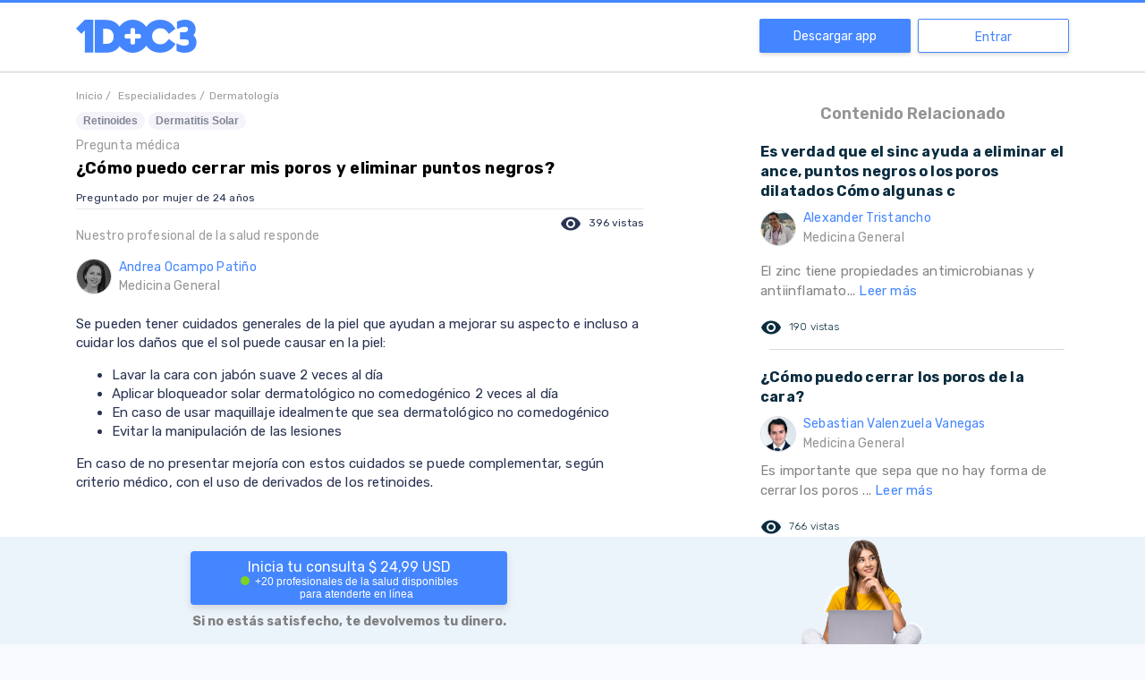

--- FILE ---
content_type: text/html; charset=utf-8
request_url: https://www.google.com/recaptcha/api2/aframe
body_size: 266
content:
<!DOCTYPE HTML><html><head><meta http-equiv="content-type" content="text/html; charset=UTF-8"></head><body><script nonce="2x98w1ltx69-gJFEUbq0tQ">/** Anti-fraud and anti-abuse applications only. See google.com/recaptcha */ try{var clients={'sodar':'https://pagead2.googlesyndication.com/pagead/sodar?'};window.addEventListener("message",function(a){try{if(a.source===window.parent){var b=JSON.parse(a.data);var c=clients[b['id']];if(c){var d=document.createElement('img');d.src=c+b['params']+'&rc='+(localStorage.getItem("rc::a")?sessionStorage.getItem("rc::b"):"");window.document.body.appendChild(d);sessionStorage.setItem("rc::e",parseInt(sessionStorage.getItem("rc::e")||0)+1);localStorage.setItem("rc::h",'1767709482257');}}}catch(b){}});window.parent.postMessage("_grecaptcha_ready", "*");}catch(b){}</script></body></html>

--- FILE ---
content_type: application/javascript; charset=UTF-8
request_url: https://1doc3.com/_nuxt/e63c9a1.js
body_size: 8247
content:
(window.webpackJsonp=window.webpackJsonp||[]).push([[98,17,54,56,57,58],{1022:function(t,e,n){"use strict";n(497)},1023:function(t,e,n){var o=n(25)(!1);o.push([t.i,".questions[data-v-387d2694]{padding-top:100px;padding-bottom:50px;background-color:#fff}",""]),t.exports=o},1093:function(t,e,n){"use strict";n.r(e);var o=n(7),r=(n(45),n(75),n(30),n(328),n(421)),c=n.n(r),d=n(601),l=n.n(d),m=n(374),f=n(529),h=n(603);c.a.extend(l.a);var v={components:{ConsultationBanner:m.default,Question:f.default},layout:"DownloadApp",head:function(){return{title:this.title,meta:[{hid:"description",name:"description",content:this.descriptionRedes},{hid:"keywords",name:"keywords",content:this.keywords},{hid:"fbtitle",property:"og:title",content:this.title},{hid:"fbimage",property:"og:image",itemprop:"image primaryImageOfPage",content:this.question.imagen_redes},{hid:"fbdescription",property:"og:description",content:this.descriptionRedes},{hid:"twittertitle",name:"twitter:title",itemprop:"title name",content:this.title},{hid:"twimage",name:"twitter:image",content:this.question.imagen_redes},{hid:"twitterdescription",name:"twitter:description",itemprop:"description",content:this.descriptionRedes}],link:[{hid:"canonical",rel:"canonical",href:"".concat("https://1doc3.com","/web/ver/").concat(this.question.id,"/").concat(this.question.slug)}],script:[{hid:"structured-data",type:"application/ld+json",json:this.structuredData}]}},asyncData:function(t){return Object(o.a)(regeneratorRuntime.mark((function e(){var n,o,r,d,l,m,f,v,x,_,w,y,C,k,O,title,S,E;return regeneratorRuntime.wrap((function(e){for(;;)switch(e.prev=e.next){case 0:return n=t.route,o=t.env,r=t.params,d=t.error,e.prev=1,l="".concat(o.BASE_URL).concat(n.path),m=new h.DynamoDB({region:"us-east-1"}),e.next=6,m.getItem({TableName:"publicQuestions",Key:{id:{S:String(r.id)}}}).promise();case 6:if(f=e.sent,v=f.Item){e.next=10;break}throw new Error("ddata not found");case 10:for(_ in x={},v)v[_].S&&(x[_]=String(v[_].S)),v[_].BOOL&&(x[_]=Boolean(v[_].BOOL));return"string"==typeof(w=JSON.parse(x.data)).recommended&&(w.recommended=JSON.parse(w.recommended)),y=c()().utc().format("HH:mm"),C=!0,y>"04:55"&&y<"11:00"&&(C=!1),(k={"@context":"htt://schema.org","@type":"QAPage",potentialAction:{"@type":"SearchAction",target:"http://www.1doc3.com/web/similares?q={search_term_string}","query-input":"required name=search_term_string"},mainEntity:{"@type":"Question",url:l,name:w.question,text:0===w.aditionalInfo?"Sin información adicional":w.aditionalInfo,answerCount:1},isAccessibleForFree:!1,hasPart:{"@type":"WebPageElement",isAccessibleForFree:!1,cssSelector:".paywall"}}).mainEntity.acceptedAnswer={"@type":"Answer",text:w.htmlAnswer,author:{"@type":"Person",name:w.doctor?w.doctor.name:null,url:w.doctor?w.doctor.link:null},url:l},O=JSON.stringify(k),title=w.question&&w.question.lenght>74?"".concat(w.question.substring(0,80)," - 1DOC3"):"".concat(w.question," - 1DOC3"),S=w.htmlAnswer&&w.htmlAnswer.lenght>33?"".concat(w.htmlAnswer.substring(0,35),"..."):w.htmlAnswer,E={title:title,descriptionRedes:S,showConsultationBanner:C,question:w,structuredData:O},e.abrupt("return",E);case 26:if(e.prev=26,e.t0=e.catch(1),"ddata not found"!==e.t0.message){e.next=31;break}return d({statusCode:404}),e.abrupt("return");case 31:console.log("[".concat(c()().format("YYYY-MM-DD HH:mm:ss"),"]"),{error:e.t0,path:n.path}),d({statusCode:500,message:"oops! ocurrio un problema"});case 33:case"end":return e.stop()}}),e,null,[[1,26]])})))()}},x=(n(1022),n(12)),component=Object(x.a)(v,(function(){var t=this,e=t.$createElement,n=t._self._c||e;return n("div",{staticClass:"questions"},[n("question",{attrs:{question:t.question}}),t.showConsultationBanner?n("consultation-banner"):t._e()],1)}),[],!1,null,"387d2694",null);e.default=component.exports},276:function(t,e,n){"use strict";n.r(e);n(42),n(41),n(58),n(33),n(59);var o=n(22);n(46),n(31),n(57);function r(t,e){var n=Object.keys(t);if(Object.getOwnPropertySymbols){var o=Object.getOwnPropertySymbols(t);e&&(o=o.filter((function(e){return Object.getOwnPropertyDescriptor(t,e).enumerable}))),n.push.apply(n,o)}return n}function c(t){for(var e=1;e<arguments.length;e++){var n=null!=arguments[e]?arguments[e]:{};e%2?r(Object(n),!0).forEach((function(e){Object(o.a)(t,e,n[e])})):Object.getOwnPropertyDescriptors?Object.defineProperties(t,Object.getOwnPropertyDescriptors(n)):r(Object(n)).forEach((function(e){Object.defineProperty(t,e,Object.getOwnPropertyDescriptor(n,e))}))}return t}var d={props:["questions"],data:function(){return{mappedQuestions:[]}},mounted:function(){var t=this;this.questions&&(this.mappedQuestions=this.questions.map((function(e){return c(c({},e),{},{description:t.characterLimiter(e.description,60)})})))},methods:{characterLimiter:function(t,e){return t.substr(0,e)+"... "}}},l=n(12),component=Object(l.a)(d,(function(){var t=this,e=t.$createElement,n=t._self._c||e;return n("div",[t._l(t.mappedQuestions,(function(e){return t.mappedQuestions?["pregunta"===e.type?n("div",{staticClass:"rc-container-hover"},[n("nuxt-link",{staticClass:"related-content-rc",attrs:{to:"/web/ver/"+e.id+"/"+e.slug}},[n("div",{staticClass:"rc-question"},[t._v(t._s(e.title.substring(0,100)))]),n("div",{staticClass:"rc-doctor"},[n("div",{staticClass:"div-img-doctor"},[n("img",{staticClass:"img-foto-small lazyload mr-2",attrs:{alt:e.doctor.name,src:e.doctor.thumbnail}})]),n("div",{staticClass:"nombre-doctor-respuesta"},[t._v(t._s(e.doctor.name)),n("br"),n("span",{staticClass:"texto-gris-medium especialidad-doctor"},[t._v(t._s(""===e.doctor.specialty?"Medicina general":e.doctor.specialty))])])]),n("div",{staticClass:"rc-answer"},[t._v(t._s(e.description)),n("span",{staticClass:"rc-read-more"},[t._v("Leer más")])]),n("div",{staticClass:"rc-actions"},[n("div",{staticClass:"rc-views"},[n("i",{staticClass:"material-icons mr-2"},[t._v("remove_red_eye")]),n("span",[t._v(t._s(e.views.toLocaleString("es-CO")+" vistas"))])]),e.useful>0?n("div",{staticClass:"rc-useful-question"},[n("i",{staticClass:"material-icons mr-2"},[t._v("volunteer_activism")]),n("span",[t._v(t._s("Útil para "+e.useful+" persona(s)"))])]):t._e()]),n("div",{staticClass:"rc-final"})])],1):t._e()]:t._e()}))],2)}),[],!1,null,null,null);e.default=component.exports},302:function(t,e,n){var content=n(326);content.__esModule&&(content=content.default),"string"==typeof content&&(content=[[t.i,content,""]]),content.locals&&(t.exports=content.locals);(0,n(26).default)("17f466ee",content,!0,{sourceMap:!1})},318:function(t,e,n){var content=n(360);content.__esModule&&(content=content.default),"string"==typeof content&&(content=[[t.i,content,""]]),content.locals&&(t.exports=content.locals);(0,n(26).default)("7a173850",content,!0,{sourceMap:!1})},319:function(t,e,n){var content=n(362);content.__esModule&&(content=content.default),"string"==typeof content&&(content=[[t.i,content,""]]),content.locals&&(t.exports=content.locals);(0,n(26).default)("3cd4f1af",content,!0,{sourceMap:!1})},325:function(t,e,n){"use strict";n(302)},326:function(t,e,n){var o=n(25)(!1);o.push([t.i,".circle[data-v-d8bc8854]{width:10px;height:10px;display:inline-block;border-radius:50%;background-color:#7ed321;box-shadow:0 0 40px 9px #4ad067;animation:pulse-data-v-d8bc8854 2s infinite}@keyframes pulse-data-v-d8bc8854{0%{box-shadow:0 0 0 0 rgba(250,160,81,.5)}70%{box-shadow:0 0 0 10px rgba(250,222,81,0)}to{box-shadow:0 0 0 0 rgba(250,222,81,0)}}",""]),t.exports=o},331:function(t,e,n){"use strict";n.r(e);n(325);var o=n(12),component=Object(o.a)({},(function(){var t=this.$createElement;return(this._self._c||t)("div",{staticClass:"circle"})}),[],!1,null,"d8bc8854",null);e.default=component.exports},358:function(t,e,n){t.exports=n.p+"img/girl-thinking.6c7bfc1.png"},359:function(t,e,n){"use strict";n(318)},360:function(t,e,n){var o=n(25)(!1);o.push([t.i,'.bannerTitle[data-v-46a5c8f0]{color:grey}.banner-container[data-v-46a5c8f0]{background-color:#ebf3fb!important;z-index:1000;min-height:120px;position:fixed;bottom:0;left:0;right:0}@media (min-width:769px){.banner-container .enter[data-v-46a5c8f0]{width:55%}}img.img-container[data-v-46a5c8f0]{position:fixed;bottom:-3px;left:70%;z-index:1001;height:120px}@media (max-width:769px){img.img-container[data-v-46a5c8f0]{display:none}}.flex[data-v-46a5c8f0]{display:flex!important;justify-content:space-between}@media (max-width:769px){.flex[data-v-46a5c8f0]{justify-content:center}}.content-button[data-v-46a5c8f0]{display:flex;flex-direction:column;justify-content:center}@media screen and (max-width:769px){.content-button[data-v-46a5c8f0]{align-items:center;text-align:center}.content-button button[data-v-46a5c8f0]{height:58px;font-size:16px}}.ctext[data-v-46a5c8f0]{margin-top:10px;text-align:center;font-weight:700;color:grey;font-size:14px}.chat-button[data-v-46a5c8f0]{max-width:354px;background:#4486ff;border-radius:4px;padding:8px 20px 5px;margin:0 auto;font-family:"Muli",sans-serif;font-size:16px;color:#fff;text-align:center;box-shadow:0 4px 7px 0 hsla(0,0%,73.7%,.5)}.chat-button b[data-v-46a5c8f0]{font-size:18px}.chat-button .available[data-v-46a5c8f0]{display:flex;justify-content:center;align-items:baseline}.chat-button .without-available[data-v-46a5c8f0]{line-height:46px;box-shadow:0 4px 0 0 #2a3353}.chat-button[data-v-46a5c8f0]:hover{background-color:#679dff;transition:background-color .3s;cursor:pointer}.chat-button .text[data-v-46a5c8f0]{font-size:12px;display:inline-block;margin-left:6px}',""]),t.exports=o},361:function(t,e,n){"use strict";n(319)},362:function(t,e,n){var o=n(25)(!1);o.push([t.i,".cardSummary[data-v-439a9f96]{text-decoration:none}.cardSummary-description[data-v-439a9f96]{display:inline;color:#2a3353}.cardSummary-subtitle[data-v-439a9f96]{font-weight:700;font-size:13px;text-decoration:none;color:#2a3353}.cardSummary-title[data-v-439a9f96]{font-size:18px;margin-bottom:8px;text-decoration:none}.cardSummary-title[data-v-439a9f96],.popper[data-v-439a9f96]{display:inline-block;color:#2a3353}.popper[data-v-439a9f96]{width:auto;max-width:320px;background-color:#f5f7fe;padding:10px 15px;border-radius:3px;position:absolute;font-size:15px;z-index:200000;box-shadow:2px 4px 8px #c7d2e6;cursor:pointer}.popper a[data-v-439a9f96]{text-decoration:none;color:#2a3353}.synapse[data-v-439a9f96]{text-decoration:underline;cursor:pointer;color:#4486ff}",""]),t.exports=o},363:function(t,e,n){var content=n(424);content.__esModule&&(content=content.default),"string"==typeof content&&(content=[[t.i,content,""]]),content.locals&&(t.exports=content.locals);(0,n(26).default)("f45df0d4",content,!0,{sourceMap:!1})},374:function(t,e,n){"use strict";n.r(e);var o=[function(){var t=this,e=t.$createElement,n=t._self._c||e;return n("div",{staticClass:"text"},[n("div",{staticClass:"available-doctors"},[t._v("+20 profesionales de la salud disponibles "),n("br"),t._v("para atenderte en línea")])])},function(){var t=this.$createElement,e=this._self._c||t;return e("div",{staticClass:"img-container"},[e("img",{staticClass:"img-container",attrs:{src:n(358)}})])}],r=(n(75),n(331)),c=n(142),d={components:{LightPulse:r.default},props:{product:{default:"chat"}},data:function(){return{pricesChat:{CO:{price:"39.900",currencyCode:"COP"},MX:{price:"169",currencyCode:"MXN"},PE:{price:"39,99",currencyCode:"PEN"},CL:{price:"9.900",currencyCode:"CLP"},ES:{price:"19,99",currencyCode:"EUR"},USD:{price:"24,99",currencyCode:"USD"}}}},computed:{showLeadExperiment:function(){return!1},price:function(){var t=this.$store.state&&this.$store.state.countryCode||"CO",e=this.pricesChat[t]||this.pricesChat.USD;return"$ ".concat(e.price," ").concat(e.currencyCode)}},methods:{sendToHubspot:function(){Math.random()>=.5?document.location.href="https://marketing.1doc3.com/beneficiosempresas-rrhh-0":document.location.href="https://marketing.1doc3.com/beneficiosempresas-rrhh"},startConsultation:function(){Object(c.b)("Consultation banner clicked",{banner_type:"standard",country_code:this.$store.state.countryCode}),document.location.href=this.$getV4Url("/open-consultation")}}},l=(n(359),n(12)),component=Object(l.a)(d,(function(){var t=this,e=t.$createElement,n=t._self._c||e;return n("div",{staticClass:"banner-container"},[n("div",{staticClass:"container"},[n("div",{staticClass:"flex"},[n("div",{staticClass:"content-button enter"},[n("div",{staticClass:"mt-3"},[t.showLeadExperiment?n("div",{staticClass:"bannerTitle text-center mb-2"},[t._v("Tu consulta puede ser "),n("b",[t._v("gratis")]),t._v(" gracias a tu empresa")]):t._e(),t.showLeadExperiment?n("div",{staticClass:"chat-button py-2",on:{click:t.sendToHubspot}},[n("span",[t._v("Conoce más aquí")])]):n("div",{staticClass:"chat-button",on:{click:t.startConsultation}},[n("span",[t._v("Inicia tu consulta "+t._s(t.price))]),n("div",{staticClass:"available"},[n("light-pulse"),t._m(0)],1)]),t.showLeadExperiment?t._e():n("p",{staticClass:"ctext"},[t._v("Si no estás satisfecho, te devolvemos tu dinero.")])])]),t._m(1)])])])}),o,!1,null,"46a5c8f0",null);e.default=component.exports},383:function(t,e,n){"use strict";n.r(e);var o={props:["questions"],methods:{characterLimiter:function(t){return t+'... <span class="rc-read-more">Leer más</span>'}}},r=n(12),component=Object(r.a)(o,(function(){var t=this,e=t.$createElement,n=t._self._c||e;return n("div",t._l(t.questions,(function(e){return n("div",{staticClass:"rc-container-hover"},[n("a",{staticClass:"related-content-rc",attrs:{href:"/web/ver/"+e.id+"/"+e.slug}},[n("div",{staticClass:"rc-question"},[t._v(t._s(e.title.substring(0,100)))]),n("div",{staticClass:"rc-doctor"},[n("div",{staticClass:"div-img-doctor"},[n("img",{staticClass:"img-foto-small lazyload mr-2",attrs:{alt:e.doctor.name,src:e.doctor.thumbnail}})]),n("div",{staticClass:"nombre-doctor-respuesta"},[t._v(t._s(e.doctor.name)),n("br"),n("span",{staticClass:"texto-gris-medium especialidad-doctor"},[t._v(t._s(""===e.doctor.specialty?"Medicina general":e.doctor.specialty))])])]),n("div",{staticClass:"rc-answer"},[n("span",{domProps:{innerHTML:t._s(t.characterLimiter(e.description))}})]),n("div",{staticClass:"rc-actions"},[n("div",{staticClass:"rc-views"},[n("i",{staticClass:"material-icons mr-2"},[t._v("remove_red_eye")]),n("span",[t._v(t._s(e.views.toLocaleString("es-CO")+" vistas"))])]),e.usefull>0?n("div",{staticClass:"rc-useful-question"},[n("i",{staticClass:"material-icons mr-2"},[t._v("volunteer_activism")]),n("span",[t._v(t._s("Útil para "+e.usefull+" persona(s)"))])]):t._e()]),n("div",{staticClass:"rc-final"})])])})),0)}),[],!1,null,null,null);e.default=component.exports},384:function(t,e,n){"use strict";n.r(e);n(56),n(78);var o={props:{length:{default:160},tolerance:{default:15},text:{type:String,default:""}},data:function(){return{wrappedText:"",previewText:"",textBeingShown:"",collapsed:!0}},created:function(){this.wrappedText=this.text,this.wrappedText.length<this.length+this.tolerance?(this.collapsed=!1,this.textBeingShown=this.htmlEntities(this.wrappedText)):(this.previewText=this.wrappedText.substring(0,this.length)+"...",this.textBeingShown=this.htmlEntities(this.previewText))},methods:{expand:function(){this.collapsed=!1,this.textBeingShown=this.htmlEntities(this.wrappedText)},htmlEntities:function(t){return String(t).replace(/&nbsp;/g,"").replace(/&amp;/g,"").replace(/&quot;/g,"").replace(/&lt;/g,"").replace(/&gt;/g,"")}}},r=n(12),component=Object(r.a)(o,(function(){var t=this,e=t.$createElement,n=t._self._c||e;return n("span",[t._v(t._s(t.textBeingShown)),t.collapsed?n("a",{staticClass:"link-rojo link-ver-mas",on:{click:t.expand}},[n("em",[t._v("(ver más)")])]):t._e()])}),[],!1,null,null,null);e.default=component.exports},385:function(t,e,n){"use strict";n.r(e);var o=n(7),r=(n(45),n(30),n(31),n(57),n(303),n(422)),c=n.n(r),d=n(269),l={props:["href","content","id","type"],data:function(){return{contentLoaded:!1,name:null,description:null,popperOptions:{placement:"auto",styles:{boxShadow:0}},typesMap:{substance:"MEDICAMENTO",disease:"ENFERMEDAD",procedure:"PROCEDIMIENTO",symptom:"SÍNTOMA",sign:"SIGNO"}}},components:{popper:c.a},methods:{popShown:function(){var t=this;return Object(o.a)(regeneratorRuntime.mark((function e(){var n;return regeneratorRuntime.wrap((function(e){for(;;)switch(e.prev=e.next){case 0:if(!t.contentLoaded){e.next=2;break}return e.abrupt("return");case 2:return e.prev=2,e.next=5,d.a.getCardSummary({graph_id:t.id,type:t.type});case 5:n=e.sent,t.name=n.data.name,t.description=n.data.description,t.contentLoaded=!0,t.$refs.popperItem.updatePopper(),e.next=14;break;case 12:e.prev=12,e.t0=e.catch(2);case 14:case"end":return e.stop()}}),e,null,[[2,12]])})))()}},computed:{showDescription:function(){return this.description&&this.description.length>140?": "+this.description.substring(0,140).trim()+"...":this.description?": "+this.description:""}}},m=(n(361),n(12)),component=Object(m.a)(l,(function(){var t=this,e=t.$createElement,n=t._self._c||e;return n("popper",{ref:"popperItem",attrs:{"visible-arrow":!1,"delay-on-mouse-over":600,trigger:"hover",options:t.popperOptions,disabled:"keyword"===t.type},on:{created:function(e){return t.popShown()}}},[n("a",{staticClass:"synapse",attrs:{slot:"reference",href:t.href},on:{click:function(e){return t.goToPage("link")},mouseover:function(e){t.hover=!0},mouseleave:function(e){t.hover=!1}},slot:"reference"},[t._v(t._s(t.content))]),n("div",{staticClass:"popper cardSummary"},[n("a",{attrs:{href:t.href}},[t.contentLoaded?n("div",{staticClass:"cardSummary-container"},[n("div",{staticClass:"cardSummary-subtitle"},[t._v(t._s(t.typesMap[t.type]))]),n("div",{staticClass:"cardSummary-title"},[n("strong",[t._v(t._s(t.name))])]),n("div",{staticClass:"cardSummary-description",domProps:{innerHTML:t._s(t.showDescription)}})]):t._e()])])])}),[],!1,null,"439a9f96",null);e.default=component.exports},423:function(t,e,n){"use strict";n(363)},424:function(t,e,n){var o=n(25)(!1);o.push([t.i,'.titulo-pregunta[data-v-04519a4c]{font-family:"Muli";font-size:18px;font-weight:700;color:#000;text-decoration:none;margin:.3em 0;letter-spacing:.24px}.titulo-pregunta a[data-v-04519a4c]{color:inherit}.pregunta-info-adicional[data-v-04519a4c]{letter-spacing:.1px}.texto-preguntado-pregunta[data-v-04519a4c]{vertical-align:middle;display:inline-block;color:#2a3353;font-size:12px;letter-spacing:.24px;padding-bottom:10px}.contenedor-preguntado-vistas[data-v-04519a4c]{position:relative;margin-top:15px;padding-bottom:10px}@media (min-width:768px){.contenedor-preguntado-vistas[data-v-04519a4c]{border-bottom:1px solid #eaeaea;margin-top:16px;height:20px}}.texto-vistas-pregunta[data-v-04519a4c]{color:#2a3353;font-size:12px;margin-top:3px;margin-bottom:10px}@media (min-width:768px){.texto-vistas-pregunta[data-v-04519a4c]{margin-bottom:0;margin-top:0;position:absolute;right:0}}.pre-titulo-pregunta[data-v-04519a4c]{color:#9b9b9b;font-size:14px;font-weight:400;letter-spacing:.28px;line-height:20px;text-rendering:optimizeLegibility}.question-row[data-v-04519a4c]{margin-bottom:10px;border-bottom:5px solid #f7f9fe;padding-bottom:12px}@media (min-width:768px){.question-row[data-v-04519a4c]{border-bottom:0;margin-bottom:0}}.question-row.no-border[data-v-04519a4c]{border-bottom:none}.texto-gris-respuesta[data-v-04519a4c]{color:#2a3353;font-size:15px;font-weight:400;line-height:21px;letter-spacing:.1px}@media (min-width:768px){.texto-gris-respuesta[data-v-04519a4c]{margin-top:15px}}@media (min-width:992px){.texto-gris-respuesta[data-v-04519a4c]{margin-top:20px}}.titulo-respuesta[data-v-04519a4c]{color:#9b9b9b;font-size:14px;font-weight:400;letter-spacing:.28px;line-height:20px;margin-bottom:14px;text-rendering:optimizeLegibility}.metadatos-respuesta[data-v-04519a4c]{font-size:12px;display:table;margin-bottom:12px;width:100%}@media screen and (max-width:768px){.lista_keywords[data-v-04519a4c]{z-index:1;overflow:hidden;overflow-x:scroll;white-space:nowrap;-webkit-overflow-scrolling:touch;height:30px;padding-left:15px;position:relative}.lista_keywords[data-v-04519a4c]::-webkit-scrollbar{display:none}}@media screen and (max-width:768px){.lista_keywords_scroll[data-v-04519a4c]{position:absolute;overflow:hidden}}.lista_keywords .keyword_link[data-v-04519a4c]{background:#f4f4fa;border-radius:12px;font-weight:700;font-family:"Open Sans",sans-serif;font-size:12px;color:#808393;padding:3px 8px;text-decoration:none;margin-right:4px;margin-bottom:8px;display:inline-block}@media screen and (min-width:768px){.lista_keywords .keyword_link.collapsed[data-v-04519a4c]{display:none}}.bread-box[data-v-04519a4c]{font-size:12px;margin-bottom:10px}.bread-box a[data-v-04519a4c],.bread-box span[data-v-04519a4c]{color:#9b9b9b}.bread-box a[data-v-04519a4c]{margin-right:5px}.bread-box a[data-v-04519a4c],.bread-box a[data-v-04519a4c]:hover{text-decoration:none}.how-it-works>h3>span[data-v-04519a4c]{padding-top:10px;display:inline-block;position:relative}.how-it-works>h3>span>img[data-v-04519a4c]{max-width:100%;width:100%;height:auto;line-height:inherit}.how-it-works>h2[data-v-04519a4c]{width:auto;font-weight:100;margin:5px auto 20px;line-height:22px;font-size:18px;padding:0;color:#959393}@media screen and (min-width:1024px){.how-it-works>h2[data-v-04519a4c]{width:80%}}',""]),t.exports=o},431:function(t,e){},497:function(t,e,n){var content=n(1023);content.__esModule&&(content=content.default),"string"==typeof content&&(content=[[t.i,content,""]]),content.locals&&(t.exports=content.locals);(0,n(26).default)("01c079e8",content,!0,{sourceMap:!1})},529:function(t,e,n){"use strict";n.r(e);var o=n(7),r=n(37),c=(n(45),n(328),n(46),n(30),n(75),n(383)),d=n(384),l=n(374),m=n(443),f=n(385),h=n(1),v=n(269),x={components:{ViewMoreWrapper:d.default,ConsultationBanner:l.default,RelatedContent:c.default,SynapseHover:f.default,CampaignLoader:m.default},props:["question"],data:function(){return{campaigns:null,hiddenItems:0}},computed:{specialtyLink:function(){if(!this.question||!Array.isArray(this.question.specialtiesData)||"object"!==Object(r.a)(this.question.specialtiesData[0]))return"/";var t=this.question.specialtiesData[0];return t?"/especialidades/".concat(t.link):"/"},arrContexts:function(){var t=this;if(this.question&&this.question.graphInfo&&this.question.graphInfo.arrContexts){var e=0,n=this.question.graphInfo.arrContexts;return n.map((function(n){e+=n.name.length,t.hiddenItems+=e>90?1:0})),n}}},mounted:function(){var t=this;return Object(o.a)(regeneratorRuntime.mark((function e(){return regeneratorRuntime.wrap((function(e){for(;;)switch(e.prev=e.next){case 0:t.getCampaigns(),t.loadReferencedLinks();case 2:case"end":return e.stop()}}),e)})))()},methods:{getCampaigns:function(){var t=this;return Object(o.a)(regeneratorRuntime.mark((function e(){var n,o,data,element;return regeneratorRuntime.wrap((function(e){for(;;)switch(e.prev=e.next){case 0:return n=[],t.question.cie10&&(n=t.question.cie10.map((function(t){return t.idCie10}))),e.next=4,v.a.getCampaigns({content:"".concat(t.question.question," ").concat(t.question.answer," ").concat(t.question.additional_info),cie10:JSON.stringify(n.length>0?n:[]),specialties:JSON.stringify(t.question.specialtiesData?t.question.specialtiesData.map((function(t){return t.name})):[])});case 4:o=e.sent,data=o.data,t.campaigns=data,0!==t.campaigns.length&&"goal_type"in t.campaigns[0]||((element=document.createElement("script")).src="https://pagead2.googlesyndication.com/pagead/js/adsbygoogle.js?client=ca-pub-2143792989327950",element.async=!0,element.setAttribute("crossorigin","anonymous"),document.body.appendChild(element));case 8:case"end":return e.stop()}}),e)})))()},loadReferencedLinks:function(){var t,e=document.getElementsByClassName("synapse");if(e.length>0){t=e[0].parentNode;for(var i=0;i<e.length;i++){var n=new(h.a.extend(f.default))({propsData:{id:e["".concat(i)].dataset.id,type:e["".concat(i)].dataset.type,href:e["".concat(i)].href,content:e["".concat(i)].innerHTML}});n.$mount(),t.replaceChild(n.$el,e["".concat(i)])}}}}},_=(n(423),n(12)),component=Object(_.a)(x,(function(){var t=this,e=t.$createElement,n=t._self._c||e;return n("div",{staticClass:"container"},[t.question?[n("section",{staticClass:"row section"},[n("div",{staticClass:"col-md-7 question-row"},[n("div",{staticClass:"bread-box"},[n("span",[t._m(0),t._m(1),t.question.specialtiesData&&t.question.specialtiesData.length>0?n("span",{attrs:{itemscope:"",itemtype:"http://data-vocabulary.org/Breadcrumb"}},[n("a",{attrs:{href:t.specialtyLink,itemprop:"url"}},[n("span",{attrs:{itemprop:"title"}},[t._v(t._s(t.question.specialtiesData[0].name))])])]):t._e()])]),t.arrContexts?n("div",{staticClass:"lista_keywords",class:{hidden:0===t.arrContexts.length}},[n("div",{staticClass:"lista_keywords_scroll"},[t._l(t.arrContexts,(function(e){return t.arrContexts?[e?n("a",{staticClass:"keyword_link",class:{collapsed:e.name.length>90},attrs:{href:e.link}},[t._v(t._s(e.name))]):t._e()]:t._e()})),t.hiddenItems>0?[n("a",{staticClass:"keyword_link expand",attrs:{id:"expandir",href:"#"},on:{click:function(t){}}},[t._v(t._s("+"+t.hiddenItems))])]:t._e()],2)]):t._e(),n("div",{staticClass:"pre-titulo-pregunta"},[t._v("Pregunta médica"),n("h1",{staticClass:"titulo-pregunta",attrs:{id:"texto-pregunta"}},[n("view-more-wrapper",{attrs:{length:160,tolerance:15,text:t.question.question}})],1)]),t.question.aditionalInfo?n("p",{staticClass:"pregunta-info-adicional",staticStyle:{"margin-left":"10px","margin-top":"12px"},attrs:{id:"texto-adicional"}},[n("strong",{staticStyle:{"font-size":"14px"}},[t._v("Información adicional")]),n("br"),n("view-more-wrapper",{staticClass:"texto-gris-medium",attrs:{length:180,tolerance:30,text:t.question.aditionalInfo}})],1):t._e(),n("div",{staticClass:"contenedor-preguntado-vistas"},[n("div",{staticClass:"texto-preguntado-pregunta"},[t._v(t._s("Preguntado por "+t.question.gender+" de "+t.question.age+" años")+" ")]),n("hr",{staticClass:"margin-bottom-10 d-block d-sm-none"}),t.question&&t.question.views?n("div",{staticClass:"texto-vistas-pregunta"},[n("i",{staticClass:"material-icons mr-2"},[t._v("visibility")]),n("span",[t._v(t._s(t.question.views.toLocaleString("es-CO")+" vistas"))])]):t._e()]),t.question.doctor?n("div",{staticClass:"texto-respuesta texto-gris-respuesta"},[n("div",{staticClass:"titulo-respuesta"},[t._v("Nuestro profesional de la salud responde")]),n("div",{staticClass:"metadatos-respuesta"},[n("a",{attrs:{href:t.question.doctor.link}},[n("div",{staticClass:"div-img-doctor"},[n("img",{staticClass:"img-foto-small mr-2 lazyload",attrs:{alt:t.question.doctor.name,src:t.question.doctor.thumbnail}})]),n("div",{staticClass:"nombre-doctor-respuesta"},[t._v(t._s(t.question.doctor.name)),n("br"),n("span",{staticClass:"texto-gris-medium especialidad-doctor"},[t._v(t._s(t.question.doctor.specialty))])])])]),n("div",{staticClass:"texto-respuesta",attrs:{id:"contenido-respuesta"}},[n("div",{domProps:{innerHTML:t._s(t.question.htmlAnswer)}})]),t.campaigns?n("campaign-loader",{attrs:{campaigns:t.campaigns,position:"under_question",view_id:t.question.id,view_type:"question"}}):t._e()],1):t._e()]),n("div",{staticClass:"offset-md-1 col-md-4 caja-contentRelacionado"},[t._m(2),n("div",{staticClass:"panel-content-relacionado"},[n("campaign-loader",{attrs:{campaigns:t.campaigns,position:"related_content",view_id:t.question.id,view_type:"question"}}),n("related-content",{attrs:{questions:t.question.recommended}})],1)])]),t._m(3)]:t._e()],2)}),[function(){var t=this,e=t.$createElement,n=t._self._c||e;return n("span",{attrs:{itemscope:"",itemtype:"http://data-vocabulary.org/Breadcrumb"}},[n("a",{attrs:{href:"/",itemprop:"url"}},[n("span",{attrs:{itemprop:"title"}},[t._v("Inicio / ")])])])},function(){var t=this,e=t.$createElement,n=t._self._c||e;return n("span",{attrs:{itemscope:"",itemtype:"http://data-vocabulary.org/Breadcrumb"}},[n("a",{attrs:{href:"/especialidades",itemprop:"url"}},[n("span",{attrs:{itemprop:"title"}},[t._v("Especialidades /")])])])},function(){var t=this,e=t.$createElement,n=t._self._c||e;return n("div",{staticClass:"text-center my-3"},[n("span",{staticClass:"titulo-content-relacionado"},[t._v("Contenido Relacionado")])])},function(){var t=this,e=t.$createElement,n=t._self._c||e;return n("div",{staticClass:"row"},[n("div",{staticClass:"col-md-12 col-xs-12"},[n("div",{staticClass:"how-it-works"},[n("h3",{staticClass:"text-center titulo-content-relacionado"},[t._v("¿Qué hacemos?")]),n("div",{staticClass:"logo-home-1doc3"},[n("img",{staticClass:"lazyload",attrs:{width:"107",height:"29.32",src:"https://cdn.1doc3.com/logo-1doc3.png",alt:"Logo 1doc3"}})]),n("h2",{staticClass:"text-center"},[t._v("1DOC3 es la plataforma en la que doctores verificados responden tus inquietudes de salud online las 24 horas del día. Tus preguntas son anónimas.")])])])])}],!1,null,"04519a4c",null);e.default=component.exports;installComponents(component,{RelatedContent:n(276).default})}}]);